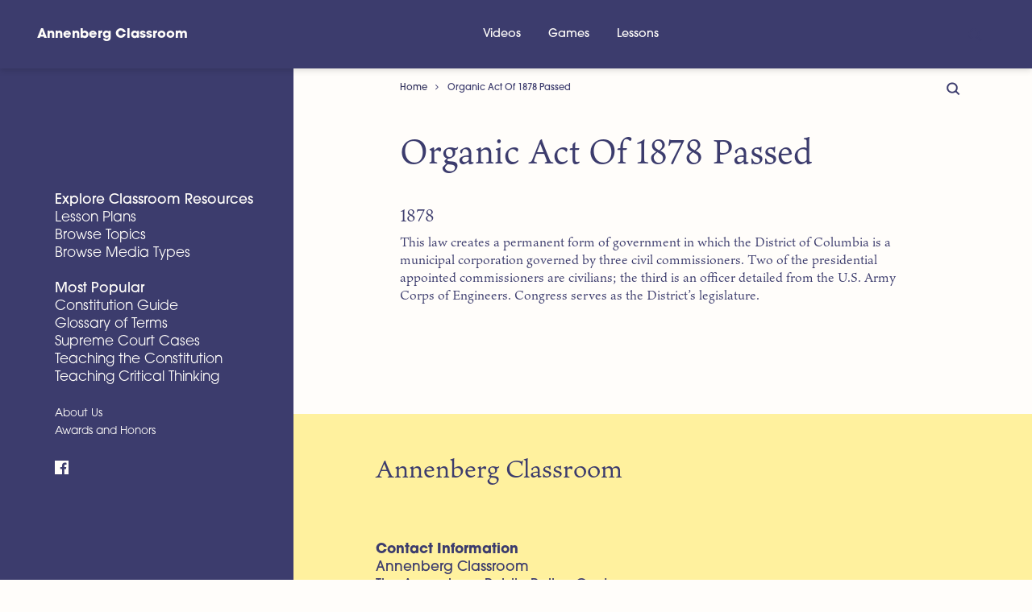

--- FILE ---
content_type: text/html; charset=UTF-8
request_url: https://www.annenbergclassroom.org/timeline_event/organic-act-1878-passed/
body_size: 11981
content:
<!DOCTYPE html><html lang="en-US" class="no-js"><head><link rel="preload" href="https://use.typekit.net/fad5skp.css" as="style"><link rel="stylesheet" href="https://use.typekit.net/fad5skp.css"><meta charset="UTF-8"><meta http-equiv="X-UA-Compatible" content="IE=edge"><meta name="viewport" content="width=device-width, initial-scale=1, shrink-to-fit=no"><meta name="mobile-web-app-capable" content="yes"><meta name="apple-mobile-web-app-capable" content="yes"><meta name="apple-mobile-web-app-title" content="Annenberg Classroom - Resources For Excellent Civics Education"> <script defer src="https://cdn.polyfill.io/v2/polyfill.min.js"></script> <link rel="profile" href="https://gmpg.org/xfn/11"><link rel="pingback" href="https://www.annenbergclassroom.org/xmlrpc.php"><link rel="apple-touch-icon" sizes="180x180" href="/apple-touch-icon.png?v=20190218"><link rel="icon" type="image/png" sizes="32x32" href="/favicon-32x32.png?v=20190218"><link rel="icon" type="image/png" sizes="16x16" href="/favicon-16x16.png?v=20190218"><link rel="manifest" href="/site.webmanifest?v=20190218"><link rel="mask-icon" href="/safari-pinned-tab.svg?v=20190218" color="#3b1b45"><link rel="shortcut icon" href="/favicon.ico?v=20190218"><meta name="msapplication-TileColor" content="#a0f7ad"><meta name="theme-color" content="#3b1b45"><style>#dpsp-content-bottom{margin:5.25rem 0 5.25rem!important;}</style><meta name='robots' content='index, follow, max-image-preview:large, max-snippet:-1, max-video-preview:-1' />  <script data-cfasync="false" data-pagespeed-no-defer>var gtm4wp_datalayer_name = "dataLayer";
	var dataLayer = dataLayer || [];

	const gtm4wp_scrollerscript_debugmode         = false;
	const gtm4wp_scrollerscript_callbacktime      = 100;
	const gtm4wp_scrollerscript_readerlocation    = 150;
	const gtm4wp_scrollerscript_contentelementid  = "content";
	const gtm4wp_scrollerscript_scannertime       = 60;</script> <title>Organic Act Of 1878 Passed &#8211; Annenberg Classroom</title><link rel="canonical" href="https://www.annenbergclassroom.org/timeline_event/organic-act-1878-passed/" /><meta property="og:locale" content="en_US" /><meta property="og:type" content="article" /><meta property="og:title" content="Organic Act Of 1878 Passed &#8211; Annenberg Classroom" /><meta property="og:description" content="This law creates a permanent form of government in which the District of Columbia is a municipal corporation governed by three civil commissioners. Two of the presidential appointed commissioners are civilians; the third is an officer detailed from the U.S. Army Corps of Engineers. Congress serves as the District&#8217;s legislature." /><meta property="og:url" content="https://www.annenbergclassroom.org/timeline_event/organic-act-1878-passed/" /><meta property="og:site_name" content="Annenberg Classroom" /><meta property="article:modified_time" content="2019-01-09T21:00:18+00:00" /><meta name="twitter:card" content="summary_large_image" /><meta name="twitter:site" content="@annenbergcivics" /> <script type="application/ld+json" class="yoast-schema-graph">{"@context":"https://schema.org","@graph":[{"@type":"WebPage","@id":"https://www.annenbergclassroom.org/timeline_event/organic-act-1878-passed/","url":"https://www.annenbergclassroom.org/timeline_event/organic-act-1878-passed/","name":"Organic Act Of 1878 Passed &#8211; Annenberg Classroom","isPartOf":{"@id":"https://www.annenbergclassroom.org/#website"},"datePublished":"1878-05-08T18:53:09+00:00","dateModified":"2019-01-09T21:00:18+00:00","breadcrumb":{"@id":"https://www.annenbergclassroom.org/timeline_event/organic-act-1878-passed/#breadcrumb"},"inLanguage":"en-US","potentialAction":[{"@type":"ReadAction","target":["https://www.annenbergclassroom.org/timeline_event/organic-act-1878-passed/"]}]},{"@type":"BreadcrumbList","@id":"https://www.annenbergclassroom.org/timeline_event/organic-act-1878-passed/#breadcrumb","itemListElement":[{"@type":"ListItem","position":1,"name":"Home","item":"https://www.annenbergclassroom.org/"},{"@type":"ListItem","position":2,"name":"Organic Act Of 1878 Passed"}]},{"@type":"WebSite","@id":"https://www.annenbergclassroom.org/#website","url":"https://www.annenbergclassroom.org/","name":"Annenberg Classroom","description":"Resources For Excellent Civics Education","publisher":{"@id":"https://www.annenbergclassroom.org/#organization"},"potentialAction":[{"@type":"SearchAction","target":{"@type":"EntryPoint","urlTemplate":"https://www.annenbergclassroom.org/?s={search_term_string}"},"query-input":{"@type":"PropertyValueSpecification","valueRequired":true,"valueName":"search_term_string"}}],"inLanguage":"en-US"},{"@type":"Organization","@id":"https://www.annenbergclassroom.org/#organization","name":"Annenberg Classroom","url":"https://www.annenbergclassroom.org/","logo":{"@type":"ImageObject","inLanguage":"en-US","@id":"https://www.annenbergclassroom.org/#/schema/logo/image/","url":"https://www.annenbergclassroom.org/wp-content/uploads/ac-illo-utility__lp-educate__single-RENDER011.jpg","contentUrl":"https://www.annenbergclassroom.org/wp-content/uploads/ac-illo-utility__lp-educate__single-RENDER011.jpg","width":945,"height":916,"caption":"Annenberg Classroom"},"image":{"@id":"https://www.annenbergclassroom.org/#/schema/logo/image/"},"sameAs":["https://x.com/annenbergcivics","https://www.youtube.com/channel/UC8C2JBo1yE-xRXKofZ5ccxA?amp;ab_channel=AnnnenbergClassroom.org"]}]}</script> <link rel='dns-prefetch' href='//www.annenbergclassroom.org' /><link rel="alternate" type="application/rss+xml" title="Annenberg Classroom &raquo; Feed" href="https://www.annenbergclassroom.org/feed/" /><link rel="alternate" title="oEmbed (JSON)" type="application/json+oembed" href="https://www.annenbergclassroom.org/wp-json/oembed/1.0/embed?url=https%3A%2F%2Fwww.annenbergclassroom.org%2Ftimeline_event%2Forganic-act-1878-passed%2F" /><link rel="alternate" title="oEmbed (XML)" type="text/xml+oembed" href="https://www.annenbergclassroom.org/wp-json/oembed/1.0/embed?url=https%3A%2F%2Fwww.annenbergclassroom.org%2Ftimeline_event%2Forganic-act-1878-passed%2F&#038;format=xml" /><style id='wp-img-auto-sizes-contain-inline-css' type='text/css'>img:is([sizes=auto i],[sizes^="auto," i]){contain-intrinsic-size:3000px 1500px}
/*# sourceURL=wp-img-auto-sizes-contain-inline-css */</style><style id='wp-emoji-styles-inline-css' type='text/css'>img.wp-smiley, img.emoji {
		display: inline !important;
		border: none !important;
		box-shadow: none !important;
		height: 1em !important;
		width: 1em !important;
		margin: 0 0.07em !important;
		vertical-align: -0.1em !important;
		background: none !important;
		padding: 0 !important;
	}
/*# sourceURL=wp-emoji-styles-inline-css */</style><style id='wp-block-library-inline-css' type='text/css'>:root{--wp-block-synced-color:#7a00df;--wp-block-synced-color--rgb:122,0,223;--wp-bound-block-color:var(--wp-block-synced-color);--wp-editor-canvas-background:#ddd;--wp-admin-theme-color:#007cba;--wp-admin-theme-color--rgb:0,124,186;--wp-admin-theme-color-darker-10:#006ba1;--wp-admin-theme-color-darker-10--rgb:0,107,160.5;--wp-admin-theme-color-darker-20:#005a87;--wp-admin-theme-color-darker-20--rgb:0,90,135;--wp-admin-border-width-focus:2px}@media (min-resolution:192dpi){:root{--wp-admin-border-width-focus:1.5px}}.wp-element-button{cursor:pointer}:root .has-very-light-gray-background-color{background-color:#eee}:root .has-very-dark-gray-background-color{background-color:#313131}:root .has-very-light-gray-color{color:#eee}:root .has-very-dark-gray-color{color:#313131}:root .has-vivid-green-cyan-to-vivid-cyan-blue-gradient-background{background:linear-gradient(135deg,#00d084,#0693e3)}:root .has-purple-crush-gradient-background{background:linear-gradient(135deg,#34e2e4,#4721fb 50%,#ab1dfe)}:root .has-hazy-dawn-gradient-background{background:linear-gradient(135deg,#faaca8,#dad0ec)}:root .has-subdued-olive-gradient-background{background:linear-gradient(135deg,#fafae1,#67a671)}:root .has-atomic-cream-gradient-background{background:linear-gradient(135deg,#fdd79a,#004a59)}:root .has-nightshade-gradient-background{background:linear-gradient(135deg,#330968,#31cdcf)}:root .has-midnight-gradient-background{background:linear-gradient(135deg,#020381,#2874fc)}:root{--wp--preset--font-size--normal:16px;--wp--preset--font-size--huge:42px}.has-regular-font-size{font-size:1em}.has-larger-font-size{font-size:2.625em}.has-normal-font-size{font-size:var(--wp--preset--font-size--normal)}.has-huge-font-size{font-size:var(--wp--preset--font-size--huge)}.has-text-align-center{text-align:center}.has-text-align-left{text-align:left}.has-text-align-right{text-align:right}.has-fit-text{white-space:nowrap!important}#end-resizable-editor-section{display:none}.aligncenter{clear:both}.items-justified-left{justify-content:flex-start}.items-justified-center{justify-content:center}.items-justified-right{justify-content:flex-end}.items-justified-space-between{justify-content:space-between}.screen-reader-text{border:0;clip-path:inset(50%);height:1px;margin:-1px;overflow:hidden;padding:0;position:absolute;width:1px;word-wrap:normal!important}.screen-reader-text:focus{background-color:#ddd;clip-path:none;color:#444;display:block;font-size:1em;height:auto;left:5px;line-height:normal;padding:15px 23px 14px;text-decoration:none;top:5px;width:auto;z-index:100000}html :where(.has-border-color){border-style:solid}html :where([style*=border-top-color]){border-top-style:solid}html :where([style*=border-right-color]){border-right-style:solid}html :where([style*=border-bottom-color]){border-bottom-style:solid}html :where([style*=border-left-color]){border-left-style:solid}html :where([style*=border-width]){border-style:solid}html :where([style*=border-top-width]){border-top-style:solid}html :where([style*=border-right-width]){border-right-style:solid}html :where([style*=border-bottom-width]){border-bottom-style:solid}html :where([style*=border-left-width]){border-left-style:solid}html :where(img[class*=wp-image-]){height:auto;max-width:100%}:where(figure){margin:0 0 1em}html :where(.is-position-sticky){--wp-admin--admin-bar--position-offset:var(--wp-admin--admin-bar--height,0px)}@media screen and (max-width:600px){html :where(.is-position-sticky){--wp-admin--admin-bar--position-offset:0px}}

/*# sourceURL=wp-block-library-inline-css */</style><style id='global-styles-inline-css' type='text/css'>:root{--wp--preset--aspect-ratio--square: 1;--wp--preset--aspect-ratio--4-3: 4/3;--wp--preset--aspect-ratio--3-4: 3/4;--wp--preset--aspect-ratio--3-2: 3/2;--wp--preset--aspect-ratio--2-3: 2/3;--wp--preset--aspect-ratio--16-9: 16/9;--wp--preset--aspect-ratio--9-16: 9/16;--wp--preset--color--black: #000000;--wp--preset--color--cyan-bluish-gray: #abb8c3;--wp--preset--color--white: #ffffff;--wp--preset--color--pale-pink: #f78da7;--wp--preset--color--vivid-red: #cf2e2e;--wp--preset--color--luminous-vivid-orange: #ff6900;--wp--preset--color--luminous-vivid-amber: #fcb900;--wp--preset--color--light-green-cyan: #7bdcb5;--wp--preset--color--vivid-green-cyan: #00d084;--wp--preset--color--pale-cyan-blue: #8ed1fc;--wp--preset--color--vivid-cyan-blue: #0693e3;--wp--preset--color--vivid-purple: #9b51e0;--wp--preset--gradient--vivid-cyan-blue-to-vivid-purple: linear-gradient(135deg,rgb(6,147,227) 0%,rgb(155,81,224) 100%);--wp--preset--gradient--light-green-cyan-to-vivid-green-cyan: linear-gradient(135deg,rgb(122,220,180) 0%,rgb(0,208,130) 100%);--wp--preset--gradient--luminous-vivid-amber-to-luminous-vivid-orange: linear-gradient(135deg,rgb(252,185,0) 0%,rgb(255,105,0) 100%);--wp--preset--gradient--luminous-vivid-orange-to-vivid-red: linear-gradient(135deg,rgb(255,105,0) 0%,rgb(207,46,46) 100%);--wp--preset--gradient--very-light-gray-to-cyan-bluish-gray: linear-gradient(135deg,rgb(238,238,238) 0%,rgb(169,184,195) 100%);--wp--preset--gradient--cool-to-warm-spectrum: linear-gradient(135deg,rgb(74,234,220) 0%,rgb(151,120,209) 20%,rgb(207,42,186) 40%,rgb(238,44,130) 60%,rgb(251,105,98) 80%,rgb(254,248,76) 100%);--wp--preset--gradient--blush-light-purple: linear-gradient(135deg,rgb(255,206,236) 0%,rgb(152,150,240) 100%);--wp--preset--gradient--blush-bordeaux: linear-gradient(135deg,rgb(254,205,165) 0%,rgb(254,45,45) 50%,rgb(107,0,62) 100%);--wp--preset--gradient--luminous-dusk: linear-gradient(135deg,rgb(255,203,112) 0%,rgb(199,81,192) 50%,rgb(65,88,208) 100%);--wp--preset--gradient--pale-ocean: linear-gradient(135deg,rgb(255,245,203) 0%,rgb(182,227,212) 50%,rgb(51,167,181) 100%);--wp--preset--gradient--electric-grass: linear-gradient(135deg,rgb(202,248,128) 0%,rgb(113,206,126) 100%);--wp--preset--gradient--midnight: linear-gradient(135deg,rgb(2,3,129) 0%,rgb(40,116,252) 100%);--wp--preset--font-size--small: 13px;--wp--preset--font-size--medium: 20px;--wp--preset--font-size--large: 36px;--wp--preset--font-size--x-large: 42px;--wp--preset--spacing--20: 0.44rem;--wp--preset--spacing--30: 0.67rem;--wp--preset--spacing--40: 1rem;--wp--preset--spacing--50: 1.5rem;--wp--preset--spacing--60: 2.25rem;--wp--preset--spacing--70: 3.38rem;--wp--preset--spacing--80: 5.06rem;--wp--preset--shadow--natural: 6px 6px 9px rgba(0, 0, 0, 0.2);--wp--preset--shadow--deep: 12px 12px 50px rgba(0, 0, 0, 0.4);--wp--preset--shadow--sharp: 6px 6px 0px rgba(0, 0, 0, 0.2);--wp--preset--shadow--outlined: 6px 6px 0px -3px rgb(255, 255, 255), 6px 6px rgb(0, 0, 0);--wp--preset--shadow--crisp: 6px 6px 0px rgb(0, 0, 0);}:where(.is-layout-flex){gap: 0.5em;}:where(.is-layout-grid){gap: 0.5em;}body .is-layout-flex{display: flex;}.is-layout-flex{flex-wrap: wrap;align-items: center;}.is-layout-flex > :is(*, div){margin: 0;}body .is-layout-grid{display: grid;}.is-layout-grid > :is(*, div){margin: 0;}:where(.wp-block-columns.is-layout-flex){gap: 2em;}:where(.wp-block-columns.is-layout-grid){gap: 2em;}:where(.wp-block-post-template.is-layout-flex){gap: 1.25em;}:where(.wp-block-post-template.is-layout-grid){gap: 1.25em;}.has-black-color{color: var(--wp--preset--color--black) !important;}.has-cyan-bluish-gray-color{color: var(--wp--preset--color--cyan-bluish-gray) !important;}.has-white-color{color: var(--wp--preset--color--white) !important;}.has-pale-pink-color{color: var(--wp--preset--color--pale-pink) !important;}.has-vivid-red-color{color: var(--wp--preset--color--vivid-red) !important;}.has-luminous-vivid-orange-color{color: var(--wp--preset--color--luminous-vivid-orange) !important;}.has-luminous-vivid-amber-color{color: var(--wp--preset--color--luminous-vivid-amber) !important;}.has-light-green-cyan-color{color: var(--wp--preset--color--light-green-cyan) !important;}.has-vivid-green-cyan-color{color: var(--wp--preset--color--vivid-green-cyan) !important;}.has-pale-cyan-blue-color{color: var(--wp--preset--color--pale-cyan-blue) !important;}.has-vivid-cyan-blue-color{color: var(--wp--preset--color--vivid-cyan-blue) !important;}.has-vivid-purple-color{color: var(--wp--preset--color--vivid-purple) !important;}.has-black-background-color{background-color: var(--wp--preset--color--black) !important;}.has-cyan-bluish-gray-background-color{background-color: var(--wp--preset--color--cyan-bluish-gray) !important;}.has-white-background-color{background-color: var(--wp--preset--color--white) !important;}.has-pale-pink-background-color{background-color: var(--wp--preset--color--pale-pink) !important;}.has-vivid-red-background-color{background-color: var(--wp--preset--color--vivid-red) !important;}.has-luminous-vivid-orange-background-color{background-color: var(--wp--preset--color--luminous-vivid-orange) !important;}.has-luminous-vivid-amber-background-color{background-color: var(--wp--preset--color--luminous-vivid-amber) !important;}.has-light-green-cyan-background-color{background-color: var(--wp--preset--color--light-green-cyan) !important;}.has-vivid-green-cyan-background-color{background-color: var(--wp--preset--color--vivid-green-cyan) !important;}.has-pale-cyan-blue-background-color{background-color: var(--wp--preset--color--pale-cyan-blue) !important;}.has-vivid-cyan-blue-background-color{background-color: var(--wp--preset--color--vivid-cyan-blue) !important;}.has-vivid-purple-background-color{background-color: var(--wp--preset--color--vivid-purple) !important;}.has-black-border-color{border-color: var(--wp--preset--color--black) !important;}.has-cyan-bluish-gray-border-color{border-color: var(--wp--preset--color--cyan-bluish-gray) !important;}.has-white-border-color{border-color: var(--wp--preset--color--white) !important;}.has-pale-pink-border-color{border-color: var(--wp--preset--color--pale-pink) !important;}.has-vivid-red-border-color{border-color: var(--wp--preset--color--vivid-red) !important;}.has-luminous-vivid-orange-border-color{border-color: var(--wp--preset--color--luminous-vivid-orange) !important;}.has-luminous-vivid-amber-border-color{border-color: var(--wp--preset--color--luminous-vivid-amber) !important;}.has-light-green-cyan-border-color{border-color: var(--wp--preset--color--light-green-cyan) !important;}.has-vivid-green-cyan-border-color{border-color: var(--wp--preset--color--vivid-green-cyan) !important;}.has-pale-cyan-blue-border-color{border-color: var(--wp--preset--color--pale-cyan-blue) !important;}.has-vivid-cyan-blue-border-color{border-color: var(--wp--preset--color--vivid-cyan-blue) !important;}.has-vivid-purple-border-color{border-color: var(--wp--preset--color--vivid-purple) !important;}.has-vivid-cyan-blue-to-vivid-purple-gradient-background{background: var(--wp--preset--gradient--vivid-cyan-blue-to-vivid-purple) !important;}.has-light-green-cyan-to-vivid-green-cyan-gradient-background{background: var(--wp--preset--gradient--light-green-cyan-to-vivid-green-cyan) !important;}.has-luminous-vivid-amber-to-luminous-vivid-orange-gradient-background{background: var(--wp--preset--gradient--luminous-vivid-amber-to-luminous-vivid-orange) !important;}.has-luminous-vivid-orange-to-vivid-red-gradient-background{background: var(--wp--preset--gradient--luminous-vivid-orange-to-vivid-red) !important;}.has-very-light-gray-to-cyan-bluish-gray-gradient-background{background: var(--wp--preset--gradient--very-light-gray-to-cyan-bluish-gray) !important;}.has-cool-to-warm-spectrum-gradient-background{background: var(--wp--preset--gradient--cool-to-warm-spectrum) !important;}.has-blush-light-purple-gradient-background{background: var(--wp--preset--gradient--blush-light-purple) !important;}.has-blush-bordeaux-gradient-background{background: var(--wp--preset--gradient--blush-bordeaux) !important;}.has-luminous-dusk-gradient-background{background: var(--wp--preset--gradient--luminous-dusk) !important;}.has-pale-ocean-gradient-background{background: var(--wp--preset--gradient--pale-ocean) !important;}.has-electric-grass-gradient-background{background: var(--wp--preset--gradient--electric-grass) !important;}.has-midnight-gradient-background{background: var(--wp--preset--gradient--midnight) !important;}.has-small-font-size{font-size: var(--wp--preset--font-size--small) !important;}.has-medium-font-size{font-size: var(--wp--preset--font-size--medium) !important;}.has-large-font-size{font-size: var(--wp--preset--font-size--large) !important;}.has-x-large-font-size{font-size: var(--wp--preset--font-size--x-large) !important;}
/*# sourceURL=global-styles-inline-css */</style><style id='classic-theme-styles-inline-css' type='text/css'>/*! This file is auto-generated */
.wp-block-button__link{color:#fff;background-color:#32373c;border-radius:9999px;box-shadow:none;text-decoration:none;padding:calc(.667em + 2px) calc(1.333em + 2px);font-size:1.125em}.wp-block-file__button{background:#32373c;color:#fff;text-decoration:none}
/*# sourceURL=/wp-includes/css/classic-themes.min.css */</style><link rel='stylesheet' id='child-understrap-styles-css' href='https://www.annenbergclassroom.org/wp-content/themes/ac-onyx/css/onyx.min.css?ver=1.4.4' type='text/css' media='all' /> <script defer type="text/javascript" src="https://code.jquery.com/jquery-3.1.1.min.js?ver=3.1.1" id="jquery-core-js"></script> <script defer type="text/javascript" src="https://code.jquery.com/jquery-migrate-3.0.0.min.js?ver=3.0.0" id="jquery-migrate-js"></script> <script defer type="text/javascript" src="https://www.annenbergclassroom.org/wp-content/uploads/autoptimize/js/autoptimize_single_070a12458ed43e10ecdc3c90ed286af5.js?ver=1.22.3" id="gtm4wp-scroll-tracking-js"></script> <script defer type="text/javascript" src="https://www.annenbergclassroom.org/wp-content/themes/ac-onyx/js/popper.min.js?ver=6.9" id="popper-scripts-js"></script> <script defer type="text/javascript" src="https://www.annenbergclassroom.org/wp-content/uploads/autoptimize/js/autoptimize_single_a070ef271c338746422c151678197d3b.js?ver=6.9" id="modernizr-script-js"></script> <link rel="https://api.w.org/" href="https://www.annenbergclassroom.org/wp-json/" /><link rel="EditURI" type="application/rsd+xml" title="RSD" href="https://www.annenbergclassroom.org/xmlrpc.php?rsd" /><meta name="generator" content="WordPress 6.9" /><link rel='shortlink' href='https://www.annenbergclassroom.org/?p=604' />  <script data-cfasync="false" data-pagespeed-no-defer>var dataLayer_content = {"visitorLoginState":"logged-out","visitorIP":"3.148.184.47","pageTitle":"Organic Act Of 1878 Passed &#8211; Annenberg Classroom","pagePostType":"timeline_event","pagePostType2":"single-timeline_event","browserName":"","browserVersion":"","browserEngineName":"","browserEngineVersion":"","osName":"","osVersion":"","deviceType":"bot","deviceManufacturer":"","deviceModel":"","postID":604};
	dataLayer.push( dataLayer_content );</script> <script data-cfasync="false" data-pagespeed-no-defer>(function(w,d,s,l,i){w[l]=w[l]||[];w[l].push({'gtm.start':
new Date().getTime(),event:'gtm.js'});var f=d.getElementsByTagName(s)[0],
j=d.createElement(s),dl=l!='dataLayer'?'&l='+l:'';j.async=true;j.src=
'//www.googletagmanager.com/gtm.js?id='+i+dl;f.parentNode.insertBefore(j,f);
})(window,document,'script','dataLayer','GTM-K6PJ2CV');</script> <meta name="mobile-web-app-capable" content="yes"><meta name="apple-mobile-web-app-capable" content="yes"><meta name="apple-mobile-web-app-title" content="Annenberg Classroom - Resources For Excellent Civics Education"></head><body data-rsssl=1 class="wp-singular timeline_event-template-default single single-timeline_event postid-604 wp-theme-understrap wp-child-theme-ac-onyx"> <noscript><iframe src="https://www.googletagmanager.com/ns.html?id=GTM-K6PJ2CV" height="0" width="0" style="display:none;visibility:hidden" aria-hidden="true"></iframe></noscript> <a class="sr-only sr-only-focusable" href="#main">Skip to main content</a><header class="ac-top-nav-header"><div class="ac-top-nav-header__inner"> <a class="ac-top-nav-header__logo" rel="home" href="https://www.annenbergclassroom.org/" title="Annenberg Classroom"> Annenberg Classroom </a><nav class="ac-top-nav" id="ac-top-navigation" aria-label="Top Navigation"><ul id="menu-top-nav" class="ac-top-nav__list"><li id="menu-item-14710" class="menu-item menu-item-type-custom menu-item-object-custom menu-item-14710"><a href="/media_type/video/">Videos</a></li><li id="menu-item-14711" class="menu-item menu-item-type-custom menu-item-object-custom menu-item-14711"><a href="/media_type/game/">Games</a></li><li id="menu-item-14713" class="menu-item menu-item-type-custom menu-item-object-custom menu-item-14713"><a href="/lesson-plans/">Lessons</a></li></ul></nav><div class="ac-top-nav-header__search"> <button type="button" aria-label="Toggle Search Bar" onclick="document.getElementById('searchform-toggle').click();"> <svg class="svg-icon svg-icon-search"></svg> </button></div><div class="ac-top-nav-header__hamburger"> <button class="hamburger hamburger--vortex" type="button" tabindex="1" aria-label="Menu" role="button"> <span class="hamburger-box"> <span class="hamburger-inner"></span> </span> </button></div></div></header><div class="hfeed site" id="page"> <button class="back-to-top" type="button" tabindex="1" role="button" aria-label="Back To Top"> <i class="fa fa-angle-up"></i> </button><div class="c-partition"><div class="c-partition__left"> <a class="navbar-brand" rel="home" href="https://www.annenbergclassroom.org/" title="Annenberg Classroom">Annenberg Classroom</a><nav id="sidebar"><ul class="nav-menu-list"><li id="menu-item-12264" class="menu-item menu-item-type-post_type menu-item-object-page menu-item-has-children nav-item menu-item-12264"><a title="Explore Classroom Resources" href="https://www.annenbergclassroom.org/explore/" class="onyx-nav-header nav-link">Explore Classroom Resources <span class="caret"></span></a><ul class="sub-menu"><li id="menu-item-12270" class="menu-item menu-item-type-taxonomy menu-item-object-category nav-item menu-item-12270"><a title="Lesson Plans" href="https://www.annenbergclassroom.org/lesson-plans/" class="nav-link">Lesson Plans</a></li><li id="menu-item-12265" class="menu-item menu-item-type-post_type menu-item-object-page nav-item menu-item-12265"><a title="Browse Topics" href="https://www.annenbergclassroom.org/explore/topics/" class="nav-link">Browse Topics</a></li><li id="menu-item-12266" class="menu-item menu-item-type-post_type menu-item-object-page nav-item menu-item-12266"><a title="Browse Media Types" href="https://www.annenbergclassroom.org/explore/media/" class="nav-link">Browse Media Types</a></li></ul></li><li id="menu-item-12261" class="menu-item menu-item-type-post_type menu-item-object-page menu-item-has-children nav-item menu-item-12261"><a title="Most Popular" href="https://www.annenbergclassroom.org/educate/" class="onyx-nav-header nav-link">Most Popular <span class="caret"></span></a><ul class="sub-menu"><li id="menu-item-12269" class="menu-item menu-item-type-taxonomy menu-item-object-category nav-item menu-item-12269"><a title="Constitution Guide" href="https://www.annenbergclassroom.org/constitution/" class="nav-link">Constitution Guide</a></li><li id="menu-item-12271" class="menu-item menu-item-type-post_type menu-item-object-resource nav-item menu-item-12271"><a title="Glossary of Terms" href="https://www.annenbergclassroom.org/resource/glossary-of-terms/" class="nav-link">Glossary of Terms</a></li><li id="menu-item-12262" class="menu-item menu-item-type-post_type menu-item-object-page nav-item menu-item-12262"><a title="Supreme Court Cases" href="https://www.annenbergclassroom.org/landmark-supreme-court-cases/" class="nav-link">Supreme Court Cases</a></li><li id="menu-item-12268" class="menu-item menu-item-type-taxonomy menu-item-object-category nav-item menu-item-12268"><a title="Teaching the Constitution" href="https://www.annenbergclassroom.org/teaching-the-constitution/" class="nav-link">Teaching the Constitution</a></li><li id="menu-item-13692" class="menu-item menu-item-type-custom menu-item-object-custom nav-item menu-item-13692"><a title="Teaching Critical Thinking" href="https://www.annenbergclassroom.org/teaching-critical-thinking/" class="nav-link">Teaching Critical Thinking</a></li></ul></li><li id="menu-item-12267" class="onyx-nav-etc menu-item menu-item-type-post_type menu-item-object-page nav-item menu-item-12267"><a title="About Us" href="https://www.annenbergclassroom.org/about-us/" class="nav-link">About Us</a></li><li id="menu-item-12272" class="onyx-nav-etc menu-item menu-item-type-taxonomy menu-item-object-category nav-item menu-item-12272"><a title="Awards and Honors" href="https://www.annenbergclassroom.org/awards-and-honors/" class="nav-link">Awards and Honors</a></li></ul> <a href="https://www.facebook.com/Student.Voices.Org"> <svg class="svg-icon svg-icon__small svg-icon-facebook"></svg><span class="sr-only">Facebook</span> </a></nav></div><div class="c-partition__right transition-swell" id="swup"><div class="menu-toggle" > <button class="hamburger hamburger--vortex" type="button" tabindex="1" aria-label="Menu" role="button"> <span class="hamburger-box"> <span class="hamburger-inner"></span> </span> </button></div><div class="w-100 overflow-hidden"><div class="col" id="main-column"><div class="ac-floating-search" id="searchform-toggle"> <button tabindex="0" type="button" aria-label="Toggle Search Bar"> <svg class="svg-icon svg-icon-search"></svg> </button></div><div class="searchform-header"><form method="get" id="searchform" action="https://www.annenbergclassroom.org/" role="search"> <label class="sr-only" for="s">Search</label> <input class="field form-control" id="s" name="s" type="text" placeholder="Search &hellip;" value=""> <button class="searchform-submit" id="searchsubmit" name="submit" type="submit" aria-label="Submit Search"> <svg class="svg-icon" xmlns="http://www.w3.org/2000/svg" viewBox="0 0 30 30"> <circle cx="15" cy="15" r="14" fill="none" stroke="#00c7ba" stroke-miterlimit="10" stroke-width="2"/> <path fill="none" stroke="#00c7ba" stroke-miterlimit="10" stroke-width="2" d="M8 15h14M15.5 8.5L22 15l-6.5 6.5"/> </svg> </button> <button id="searchcancel" type="button" aria-label="Cancel Search"> <svg class="svg-icon" xmlns="http://www.w3.org/2000/svg" viewBox="0 0 30 30"> <path fill="none" stroke="#ef967f" stroke-miterlimit="10" stroke-width="2" d="M9.5 9.5l11 11M20.5 9.5l-11 11"/> <circle cx="15" cy="15" r="14" fill="none" stroke="#ef967f" stroke-miterlimit="10" stroke-width="2"/> </svg> </button></form></div><div class="container"><div class="wrapper-fluid wrapper-navbar" id="wrapper-navbar"><nav class="d-none d-md-block navbar"><div class="breadcrumb"><span><span><a href="https://www.annenbergclassroom.org/">Home</a></span> <i class="fa fa-angle-right breadcrumb-separator"></i> <span class="breadcrumb_last" aria-current="page">Organic Act Of 1878 Passed</span></span></div></nav></div><div class="wrapper" id="single-wrapper"><div class="container" id="content" tabindex="-1"><div class="row"><div class="col-md-12 content-area" id="primary"><main class="site-main" id="main"><article class="post-604 timeline_event type-timeline_event status-publish hentry" id="post-604"><header class="entry-header"><h1 class="entry-title">Organic Act Of 1878 Passed</h1><h3>1878</h3><div class="entry-meta"></div></header><div class="entry-content"><p>This law creates a permanent form of government in which the District of Columbia is a municipal corporation governed by three civil commissioners. Two of the presidential appointed commissioners are civilians; the third is an officer detailed from the U.S. Army Corps of Engineers. Congress serves as the District&#8217;s legislature.</p></div><div class="h-list--flush-left"></div></article></main></div></div></div></div></div></div><footer class="c-footer" id="mega-footer"><div class="container py-2"><div class="row"><div class="col-12"><p class="c-footer__header">Annenberg Classroom</p></div></div></div><div class="container"><div class="row"><div class="col-12 col-xl-6"><ul class=""><li class="onyx-nav-header">Contact Information</li><li>Annenberg Classroom<br> The Annenberg Public Policy Center<br> 202 S. 36th St.<br> Philadelphia, PA 19104-3806<br> <a href="mailto:info@annenbergclassroom.org">info@annenbergclassroom.org</a></li></ul></div><div class="col-12 col-xl-6"><ul class=""><li class="onyx-nav-header">Civics Renewal Network Newsletter</li><li>The best free civics materials from around the web in one monthly mailing.</li><li class="mr-1"><form action="https://civicsrenewalnetwork.us5.list-manage.com/subscribe/post?u=17a60fa3d47b33b686b744ff5&amp;id=eb78521fbf" method="post" id="mc-form" name="mc-form" class="validate mt-1 mb-2" target="_blank" novalidate> <input placeholder="Email Address" aria-label="Email Address" type="email" value="" name="EMAIL" class="mc-form__email"><div id="mce-responses" class="clear"><div class="response" id="mce-error-response" style="display:none"></div><div class="response" id="mce-success-response" style="display:none"></div></div><div style="position: absolute; left: -5000px;" aria-hidden="true"><input type="text" name="b_17a60fa3d47b33b686b744ff5_eb78521fbf" tabindex="-1" value="" aria-label="Mailchimp Form Variables"></div> <input type="submit" value="Subscribe" name="subscribe" class="mc-form__submit" aria-label="Submit and subscribe"></form></li></ul></div><div class="col-12"  onclick="location.href='https://www.annenbergclassroom.org/constitution/'"><ul class=""><li class="onyx-nav-header"><a href="https://www.annenbergclassroom.org/constitution/">Annenberg Guide to the Constitution: What It Says, What It Means</a></li><li>This interactive guide to the U.S. Constitution provides the original text and an explanation of the meaning of each article and amendment. The guide is an excellent research tool for students to use to gain a deeper understanding of one of our nation’s founding documents and the establishment of the federal government.</li></ul></div><div class="col-12 col-xl-6"><ul class=""><li class="onyx-nav-header">Recommended Documentaries</li><li id="menu-item-13690" class="menu-item menu-item-type-custom menu-item-object-custom nav-item menu-item-13690"><a title="Freedom of Assembly: Nationalist Socialist Party v. Skokie" href="https://www.annenbergclassroom.org/resource/freedom-of-assembly-national-socialist-party-v-skokie/" class="nav-link">Freedom of Assembly: Nationalist Socialist Party v. Skokie</a></li><li id="menu-item-13503" class="menu-item menu-item-type-custom menu-item-object-custom nav-item menu-item-13503"><a title="The 19th Amendment: A Woman&#039;s Right to Vote" href="https://www.annenbergclassroom.org/resource/the-19th-amendment-a-womans-right-to-vote/" class="nav-link">The 19th Amendment: A Woman&#8217;s Right to Vote</a></li><li id="menu-item-13504" class="menu-item menu-item-type-custom menu-item-object-custom nav-item menu-item-13504"><a title="Korematsu and Civil Liberties" href="https://www.annenbergclassroom.org/resource/korematsu-civil-liberties/" class="nav-link">Korematsu and Civil Liberties</a></li><li id="menu-item-12350" class="menu-item menu-item-type-post_type menu-item-object-resource nav-item menu-item-12350"><a title="Your Right to Remain Silent: Miranda v. Arizona" href="https://www.annenbergclassroom.org/resource/right-remain-silent-miranda-v-arizona-2/" class="nav-link">Your Right to Remain Silent: Miranda v. Arizona</a></li><li id="menu-item-12351" class="menu-item menu-item-type-post_type menu-item-object-resource nav-item menu-item-12351"><a title="Making Our Fourth Amendment Right Real: Mapp v. Ohio" href="https://www.annenbergclassroom.org/resource/making-fourth-amendment-right-real-mapp-v-ohio/" class="nav-link">Making Our Fourth Amendment Right Real: Mapp v. Ohio</a></li></ul></div><div class="col-12 col-xl-6"><ul class=""><li class="onyx-nav-header">Popular Lesson Plans</li><li id="menu-item-13697" class="menu-item menu-item-type-custom menu-item-object-custom nav-item menu-item-13697"><a title="Freedom of Assembly: The Right to Protest" href="https://www.annenbergclassroom.org/resource/freedom-of-assembly-the-right-to-protest/" class="nav-link">Freedom of Assembly: The Right to Protest</a></li><li id="menu-item-13699" class="menu-item menu-item-type-custom menu-item-object-custom nav-item menu-item-13699"><a title="Influential Movements in the Struggle for Women&#039;s Suffrage" href="https://www.annenbergclassroom.org/resource/influential-movements-in-the-struggle-for-womens-suffrage/" class="nav-link">Influential Movements in the Struggle for Women&#8217;s Suffrage</a></li><li id="menu-item-13698" class="menu-item menu-item-type-custom menu-item-object-custom nav-item menu-item-13698"><a title="Civil Liberties vs. National Security: A Wartime Balancing Act" href="https://www.annenbergclassroom.org/resource/civil-liberties-vs-national-security-a-wartime-balancing-act/" class="nav-link">Civil Liberties vs. National Security: A Wartime Balancing Act</a></li><li id="menu-item-12356" class="menu-item menu-item-type-post_type menu-item-object-resource nav-item menu-item-12356"><a title="Monty Python and the Quest for the Perfect Fallacy" href="https://www.annenbergclassroom.org/resource/monty-python-quest-perfect-fallacy/" class="nav-link">Monty Python and the Quest for the Perfect Fallacy</a></li><li id="menu-item-12359" class="menu-item menu-item-type-post_type menu-item-object-resource nav-item menu-item-12359"><a title="Actions That Changed the Law: Ledbetter v. Goodyear" href="https://www.annenbergclassroom.org/resource/actions-changed-law-ledbetter-v-goodyear/" class="nav-link">Actions That Changed the Law: Ledbetter v. Goodyear</a></li><li id="menu-item-12360" class="menu-item menu-item-type-taxonomy menu-item-object-category nav-item menu-item-12360"><a title="More..." href="https://www.annenbergclassroom.org/lesson-plans/" class="nav-link">More&#8230;</a></li></ul></div></div></div><div class="c-footer__meta py-2 mt-2"><div class="container"><div class="row c-footer__links"><div class="col-12"><ul class="list-inline"><li class="onyx-nav-header">Annenberg Public Policy Center</li><li id="menu-item-12355" class="menu-item menu-item-type-custom menu-item-object-custom nav-item menu-item-12355 list-inline-item"><a title="AnnenbergPublicPolicyCenter.org" href="https://www.annenbergpublicpolicycenter.org" class="nav-link">AnnenbergPublicPolicyCenter.org</a></li><li id="menu-item-12352" class="menu-item menu-item-type-custom menu-item-object-custom nav-item menu-item-12352 list-inline-item"><a title="FactCheck.org" href="https://www.factcheck.org" class="nav-link">FactCheck.org</a></li><li id="menu-item-12353" class="menu-item menu-item-type-custom menu-item-object-custom menu-item-home nav-item menu-item-12353 list-inline-item"><a title="AnnenbergClassroom.org" href="https://www.annenbergclassroom.org" class="nav-link">AnnenbergClassroom.org</a></li><li id="menu-item-12354" class="menu-item menu-item-type-custom menu-item-object-custom nav-item menu-item-12354 list-inline-item"><a title="CivicsRenewalNetwork.org" href="http://www.civicsrenewalnetwork.org" class="nav-link">CivicsRenewalNetwork.org</a></li></ul></div></div><div class="row c-footer__legal"> <a class="col text-nowrap" href="https://www.annenbergclassroom.org/about-us/transparency-statement/">Transparency Statement</a> <a class="col text-nowrap" href="https://www.annenbergclassroom.org/about-us/copyright-policy/">Copyright Policy</a> <a class="col text-nowrap" href="https://www.annenbergpublicpolicycenter.org">© Copyright 2026 The Annenberg Public Policy Center of the University of Pennsylvania</a></div></div></div></footer></div></div></div></div></div> <script type="speculationrules">{"prefetch":[{"source":"document","where":{"and":[{"href_matches":"/*"},{"not":{"href_matches":["/wp-*.php","/wp-admin/*","/wp-content/uploads/*","/wp-content/*","/wp-content/plugins/*","/wp-content/themes/ac-onyx/*","/wp-content/themes/understrap/*","/*\\?(.+)"]}},{"not":{"selector_matches":"a[rel~=\"nofollow\"]"}},{"not":{"selector_matches":".no-prefetch, .no-prefetch a"}}]},"eagerness":"conservative"}]}</script> 
<script defer type="text/javascript" src="https://www.annenbergclassroom.org/wp-content/themes/ac-onyx/js/onyx.min.js?ver=1.4.4" id="child-understrap-scripts-js"></script> <script defer type="text/javascript" src="https://www.annenbergclassroom.org/wp-content/uploads/autoptimize/js/autoptimize_single_46c70fbfdf2b68df22b86395a2efdb4c.js?ver=1.4.4" id="ac-top-nav-js"></script> <script id="wp-emoji-settings" type="application/json">{"baseUrl":"https://s.w.org/images/core/emoji/17.0.2/72x72/","ext":".png","svgUrl":"https://s.w.org/images/core/emoji/17.0.2/svg/","svgExt":".svg","source":{"concatemoji":"https://www.annenbergclassroom.org/wp-includes/js/wp-emoji-release.min.js?ver=6.9"}}</script> <script type="module">/*! This file is auto-generated */
const a=JSON.parse(document.getElementById("wp-emoji-settings").textContent),o=(window._wpemojiSettings=a,"wpEmojiSettingsSupports"),s=["flag","emoji"];function i(e){try{var t={supportTests:e,timestamp:(new Date).valueOf()};sessionStorage.setItem(o,JSON.stringify(t))}catch(e){}}function c(e,t,n){e.clearRect(0,0,e.canvas.width,e.canvas.height),e.fillText(t,0,0);t=new Uint32Array(e.getImageData(0,0,e.canvas.width,e.canvas.height).data);e.clearRect(0,0,e.canvas.width,e.canvas.height),e.fillText(n,0,0);const a=new Uint32Array(e.getImageData(0,0,e.canvas.width,e.canvas.height).data);return t.every((e,t)=>e===a[t])}function p(e,t){e.clearRect(0,0,e.canvas.width,e.canvas.height),e.fillText(t,0,0);var n=e.getImageData(16,16,1,1);for(let e=0;e<n.data.length;e++)if(0!==n.data[e])return!1;return!0}function u(e,t,n,a){switch(t){case"flag":return n(e,"\ud83c\udff3\ufe0f\u200d\u26a7\ufe0f","\ud83c\udff3\ufe0f\u200b\u26a7\ufe0f")?!1:!n(e,"\ud83c\udde8\ud83c\uddf6","\ud83c\udde8\u200b\ud83c\uddf6")&&!n(e,"\ud83c\udff4\udb40\udc67\udb40\udc62\udb40\udc65\udb40\udc6e\udb40\udc67\udb40\udc7f","\ud83c\udff4\u200b\udb40\udc67\u200b\udb40\udc62\u200b\udb40\udc65\u200b\udb40\udc6e\u200b\udb40\udc67\u200b\udb40\udc7f");case"emoji":return!a(e,"\ud83e\u1fac8")}return!1}function f(e,t,n,a){let r;const o=(r="undefined"!=typeof WorkerGlobalScope&&self instanceof WorkerGlobalScope?new OffscreenCanvas(300,150):document.createElement("canvas")).getContext("2d",{willReadFrequently:!0}),s=(o.textBaseline="top",o.font="600 32px Arial",{});return e.forEach(e=>{s[e]=t(o,e,n,a)}),s}function r(e){var t=document.createElement("script");t.src=e,t.defer=!0,document.head.appendChild(t)}a.supports={everything:!0,everythingExceptFlag:!0},new Promise(t=>{let n=function(){try{var e=JSON.parse(sessionStorage.getItem(o));if("object"==typeof e&&"number"==typeof e.timestamp&&(new Date).valueOf()<e.timestamp+604800&&"object"==typeof e.supportTests)return e.supportTests}catch(e){}return null}();if(!n){if("undefined"!=typeof Worker&&"undefined"!=typeof OffscreenCanvas&&"undefined"!=typeof URL&&URL.createObjectURL&&"undefined"!=typeof Blob)try{var e="postMessage("+f.toString()+"("+[JSON.stringify(s),u.toString(),c.toString(),p.toString()].join(",")+"));",a=new Blob([e],{type:"text/javascript"});const r=new Worker(URL.createObjectURL(a),{name:"wpTestEmojiSupports"});return void(r.onmessage=e=>{i(n=e.data),r.terminate(),t(n)})}catch(e){}i(n=f(s,u,c,p))}t(n)}).then(e=>{for(const n in e)a.supports[n]=e[n],a.supports.everything=a.supports.everything&&a.supports[n],"flag"!==n&&(a.supports.everythingExceptFlag=a.supports.everythingExceptFlag&&a.supports[n]);var t;a.supports.everythingExceptFlag=a.supports.everythingExceptFlag&&!a.supports.flag,a.supports.everything||((t=a.source||{}).concatemoji?r(t.concatemoji):t.wpemoji&&t.twemoji&&(r(t.twemoji),r(t.wpemoji)))});
//# sourceURL=https://www.annenbergclassroom.org/wp-includes/js/wp-emoji-loader.min.js</script> <div class="c-body__loader"><div></div></div></body></html>